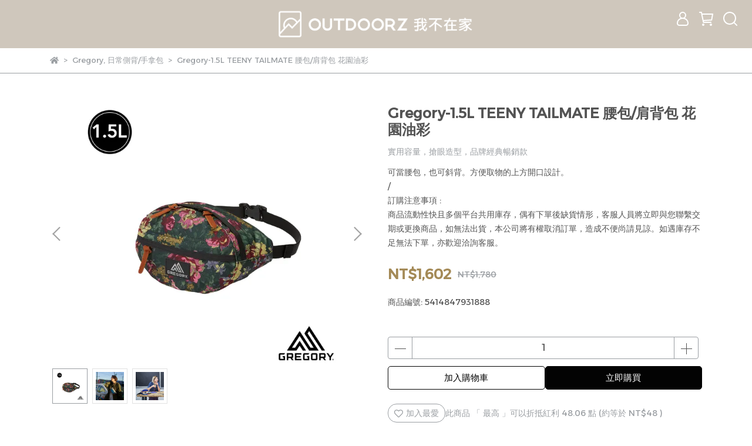

--- FILE ---
content_type: application/javascript
request_url: https://cdn-next.cybassets.com/frontend/shop/beta_theme/js/product_info-86b972249aa9bf73.js
body_size: 9683
content:
(function(){var t={79306:function(t,r,n){"use strict";var e=n(94901),o=n(16823),i=TypeError;t.exports=function(t){if(e(t))return t;throw new i(o(t)+" is not a function")}},90679:function(t,r,n){"use strict";var e=n(1625),o=TypeError;t.exports=function(t,r){if(e(r,t))return t;throw new o("Incorrect invocation")}},28551:function(t,r,n){"use strict";var e=n(20034),o=String,i=TypeError;t.exports=function(t){if(e(t))return t;throw new i(o(t)+" is not an object")}},19617:function(t,r,n){"use strict";var e=n(25397),o=n(35610),i=n(26198),c=function(t){return function(r,n,c){var u=e(r),s=i(u);if(0===s)return!t&&-1;var a,f=o(c,s);if(t&&n!==n){while(s>f)if(a=u[f++],a!==a)return!0}else for(;s>f;f++)if((t||f in u)&&u[f]===n)return t||f||0;return!t&&-1}};t.exports={includes:c(!0),indexOf:c(!1)}},34527:function(t,r,n){"use strict";var e=n(43724),o=n(34376),i=TypeError,c=Object.getOwnPropertyDescriptor,u=e&&!function(){if(void 0!==this)return!0;try{Object.defineProperty([],"length",{writable:!1}).length=1}catch(t){return t instanceof TypeError}}();t.exports=u?function(t,r){if(o(t)&&!c(t,"length").writable)throw new i("Cannot set read only .length");return t.length=r}:function(t,r){return t.length=r}},96319:function(t,r,n){"use strict";var e=n(28551),o=n(9539);t.exports=function(t,r,n,i){try{return i?r(e(n)[0],n[1]):r(n)}catch(c){o(t,"throw",c)}}},44576:function(t,r,n){"use strict";var e=n(79504),o=e({}.toString),i=e("".slice);t.exports=function(t){return i(o(t),8,-1)}},36955:function(t,r,n){"use strict";var e=n(92140),o=n(94901),i=n(44576),c=n(78227),u=c("toStringTag"),s=Object,a="Arguments"===i(function(){return arguments}()),f=function(t,r){try{return t[r]}catch(n){}};t.exports=e?i:function(t){var r,n,e;return void 0===t?"Undefined":null===t?"Null":"string"==typeof(n=f(r=s(t),u))?n:a?i(r):"Object"===(e=i(r))&&o(r.callee)?"Arguments":e}},77740:function(t,r,n){"use strict";var e=n(39297),o=n(35031),i=n(77347),c=n(24913);t.exports=function(t,r,n){for(var u=o(r),s=c.f,a=i.f,f=0;f<u.length;f++){var p=u[f];e(t,p)||n&&e(n,p)||s(t,p,a(r,p))}}},12211:function(t,r,n){"use strict";var e=n(79039);t.exports=!e((function(){function t(){}return t.prototype.constructor=null,Object.getPrototypeOf(new t)!==t.prototype}))},62529:function(t){"use strict";t.exports=function(t,r){return{value:t,done:r}}},66699:function(t,r,n){"use strict";var e=n(43724),o=n(24913),i=n(6980);t.exports=e?function(t,r,n){return o.f(t,r,i(1,n))}:function(t,r,n){return t[r]=n,t}},6980:function(t){"use strict";t.exports=function(t,r){return{enumerable:!(1&t),configurable:!(2&t),writable:!(4&t),value:r}}},97040:function(t,r,n){"use strict";var e=n(43724),o=n(24913),i=n(6980);t.exports=function(t,r,n){e?o.f(t,r,i(0,n)):t[r]=n}},62106:function(t,r,n){"use strict";var e=n(50283),o=n(24913);t.exports=function(t,r,n){return n.get&&e(n.get,r,{getter:!0}),n.set&&e(n.set,r,{setter:!0}),o.f(t,r,n)}},36840:function(t,r,n){"use strict";var e=n(94901),o=n(24913),i=n(50283),c=n(39433);t.exports=function(t,r,n,u){u||(u={});var s=u.enumerable,a=void 0!==u.name?u.name:r;if(e(n)&&i(n,a,u),u.global)s?t[r]=n:c(r,n);else{try{u.unsafe?t[r]&&(s=!0):delete t[r]}catch(f){}s?t[r]=n:o.f(t,r,{value:n,enumerable:!1,configurable:!u.nonConfigurable,writable:!u.nonWritable})}return t}},56279:function(t,r,n){"use strict";var e=n(36840);t.exports=function(t,r,n){for(var o in r)e(t,o,r[o],n);return t}},39433:function(t,r,n){"use strict";var e=n(24475),o=Object.defineProperty;t.exports=function(t,r){try{o(e,t,{value:r,configurable:!0,writable:!0})}catch(n){e[t]=r}return r}},43724:function(t,r,n){"use strict";var e=n(79039);t.exports=!e((function(){return 7!==Object.defineProperty({},1,{get:function(){return 7}})[1]}))},4055:function(t,r,n){"use strict";var e=n(24475),o=n(20034),i=e.document,c=o(i)&&o(i.createElement);t.exports=function(t){return c?i.createElement(t):{}}},96837:function(t){"use strict";var r=TypeError,n=9007199254740991;t.exports=function(t){if(t>n)throw r("Maximum allowed index exceeded");return t}},79392:function(t){"use strict";t.exports="undefined"!=typeof navigator&&String(navigator.userAgent)||""},77388:function(t,r,n){"use strict";var e,o,i=n(24475),c=n(79392),u=i.process,s=i.Deno,a=u&&u.versions||s&&s.version,f=a&&a.v8;f&&(e=f.split("."),o=e[0]>0&&e[0]<4?1:+(e[0]+e[1])),!o&&c&&(e=c.match(/Edge\/(\d+)/),(!e||e[1]>=74)&&(e=c.match(/Chrome\/(\d+)/),e&&(o=+e[1]))),t.exports=o},88727:function(t){"use strict";t.exports=["constructor","hasOwnProperty","isPrototypeOf","propertyIsEnumerable","toLocaleString","toString","valueOf"]},46518:function(t,r,n){"use strict";var e=n(24475),o=n(77347).f,i=n(66699),c=n(36840),u=n(39433),s=n(77740),a=n(92796);t.exports=function(t,r){var n,f,p,l,d,v,h=t.target,y=t.global,b=t.stat;if(f=y?e:b?e[h]||u(h,{}):e[h]&&e[h].prototype,f)for(p in r){if(d=r[p],t.dontCallGetSet?(v=o(f,p),l=v&&v.value):l=f[p],n=a(y?p:h+(b?".":"#")+p,t.forced),!n&&void 0!==l){if(typeof d==typeof l)continue;s(d,l)}(t.sham||l&&l.sham)&&i(d,"sham",!0),c(f,p,d,t)}}},79039:function(t){"use strict";t.exports=function(t){try{return!!t()}catch(r){return!0}}},76080:function(t,r,n){"use strict";var e=n(27476),o=n(79306),i=n(40616),c=e(e.bind);t.exports=function(t,r){return o(t),void 0===r?t:i?c(t,r):function(){return t.apply(r,arguments)}}},40616:function(t,r,n){"use strict";var e=n(79039);t.exports=!e((function(){var t=function(){}.bind();return"function"!=typeof t||t.hasOwnProperty("prototype")}))},69565:function(t,r,n){"use strict";var e=n(40616),o=Function.prototype.call;t.exports=e?o.bind(o):function(){return o.apply(o,arguments)}},10350:function(t,r,n){"use strict";var e=n(43724),o=n(39297),i=Function.prototype,c=e&&Object.getOwnPropertyDescriptor,u=o(i,"name"),s=u&&"something"===function(){}.name,a=u&&(!e||e&&c(i,"name").configurable);t.exports={EXISTS:u,PROPER:s,CONFIGURABLE:a}},27476:function(t,r,n){"use strict";var e=n(44576),o=n(79504);t.exports=function(t){if("Function"===e(t))return o(t)}},79504:function(t,r,n){"use strict";var e=n(40616),o=Function.prototype,i=o.call,c=e&&o.bind.bind(i,i);t.exports=e?c:function(t){return function(){return i.apply(t,arguments)}}},97751:function(t,r,n){"use strict";var e=n(24475),o=n(94901),i=function(t){return o(t)?t:void 0};t.exports=function(t,r){return arguments.length<2?i(e[t]):e[t]&&e[t][r]}},1767:function(t){"use strict";t.exports=function(t){return{iterator:t,next:t.next,done:!1}}},50851:function(t,r,n){"use strict";var e=n(36955),o=n(55966),i=n(64117),c=n(26269),u=n(78227),s=u("iterator");t.exports=function(t){if(!i(t))return o(t,s)||o(t,"@@iterator")||c[e(t)]}},70081:function(t,r,n){"use strict";var e=n(69565),o=n(79306),i=n(28551),c=n(16823),u=n(50851),s=TypeError;t.exports=function(t,r){var n=arguments.length<2?u(t):r;if(o(n))return i(e(n,t));throw new s(c(t)+" is not iterable")}},55966:function(t,r,n){"use strict";var e=n(79306),o=n(64117);t.exports=function(t,r){var n=t[r];return o(n)?void 0:e(n)}},24475:function(t,r,n){"use strict";var e=function(t){return t&&t.Math===Math&&t};t.exports=e("object"==typeof globalThis&&globalThis)||e("object"==typeof window&&window)||e("object"==typeof self&&self)||e("object"==typeof n.g&&n.g)||e("object"==typeof this&&this)||function(){return this}()||Function("return this")()},39297:function(t,r,n){"use strict";var e=n(79504),o=n(48981),i=e({}.hasOwnProperty);t.exports=Object.hasOwn||function(t,r){return i(o(t),r)}},30421:function(t){"use strict";t.exports={}},20397:function(t,r,n){"use strict";var e=n(97751);t.exports=e("document","documentElement")},35917:function(t,r,n){"use strict";var e=n(43724),o=n(79039),i=n(4055);t.exports=!e&&!o((function(){return 7!==Object.defineProperty(i("div"),"a",{get:function(){return 7}}).a}))},47055:function(t,r,n){"use strict";var e=n(79504),o=n(79039),i=n(44576),c=Object,u=e("".split);t.exports=o((function(){return!c("z").propertyIsEnumerable(0)}))?function(t){return"String"===i(t)?u(t,""):c(t)}:c},33706:function(t,r,n){"use strict";var e=n(79504),o=n(94901),i=n(77629),c=e(Function.toString);o(i.inspectSource)||(i.inspectSource=function(t){return c(t)}),t.exports=i.inspectSource},91181:function(t,r,n){"use strict";var e,o,i,c=n(58622),u=n(24475),s=n(20034),a=n(66699),f=n(39297),p=n(77629),l=n(66119),d=n(30421),v="Object already initialized",h=u.TypeError,y=u.WeakMap,b=function(t){return i(t)?o(t):e(t,{})},g=function(t){return function(r){var n;if(!s(r)||(n=o(r)).type!==t)throw new h("Incompatible receiver, "+t+" required");return n}};if(c||p.state){var w=p.state||(p.state=new y);w.get=w.get,w.has=w.has,w.set=w.set,e=function(t,r){if(w.has(t))throw new h(v);return r.facade=t,w.set(t,r),r},o=function(t){return w.get(t)||{}},i=function(t){return w.has(t)}}else{var m=l("state");d[m]=!0,e=function(t,r){if(f(t,m))throw new h(v);return r.facade=t,a(t,m,r),r},o=function(t){return f(t,m)?t[m]:{}},i=function(t){return f(t,m)}}t.exports={set:e,get:o,has:i,enforce:b,getterFor:g}},44209:function(t,r,n){"use strict";var e=n(78227),o=n(26269),i=e("iterator"),c=Array.prototype;t.exports=function(t){return void 0!==t&&(o.Array===t||c[i]===t)}},34376:function(t,r,n){"use strict";var e=n(44576);t.exports=Array.isArray||function(t){return"Array"===e(t)}},94901:function(t){"use strict";var r="object"==typeof document&&document.all;t.exports="undefined"==typeof r&&void 0!==r?function(t){return"function"==typeof t||t===r}:function(t){return"function"==typeof t}},92796:function(t,r,n){"use strict";var e=n(79039),o=n(94901),i=/#|\.prototype\./,c=function(t,r){var n=s[u(t)];return n===f||n!==a&&(o(r)?e(r):!!r)},u=c.normalize=function(t){return String(t).replace(i,".").toLowerCase()},s=c.data={},a=c.NATIVE="N",f=c.POLYFILL="P";t.exports=c},64117:function(t){"use strict";t.exports=function(t){return null===t||void 0===t}},20034:function(t,r,n){"use strict";var e=n(94901);t.exports=function(t){return"object"==typeof t?null!==t:e(t)}},96395:function(t){"use strict";t.exports=!1},10757:function(t,r,n){"use strict";var e=n(97751),o=n(94901),i=n(1625),c=n(7040),u=Object;t.exports=c?function(t){return"symbol"==typeof t}:function(t){var r=e("Symbol");return o(r)&&i(r.prototype,u(t))}},72652:function(t,r,n){"use strict";var e=n(76080),o=n(69565),i=n(28551),c=n(16823),u=n(44209),s=n(26198),a=n(1625),f=n(70081),p=n(50851),l=n(9539),d=TypeError,v=function(t,r){this.stopped=t,this.result=r},h=v.prototype;t.exports=function(t,r,n){var y,b,g,w,m,_,x,O=n&&n.that,S=!(!n||!n.AS_ENTRIES),P=!(!n||!n.IS_RECORD),E=!(!n||!n.IS_ITERATOR),j=!(!n||!n.INTERRUPTED),I=e(r,O),T=function(t){return y&&l(y,"normal",t),new v(!0,t)},k=function(t){return S?(i(t),j?I(t[0],t[1],T):I(t[0],t[1])):j?I(t,T):I(t)};if(P)y=t.iterator;else if(E)y=t;else{if(b=p(t),!b)throw new d(c(t)+" is not iterable");if(u(b)){for(g=0,w=s(t);w>g;g++)if(m=k(t[g]),m&&a(h,m))return m;return new v(!1)}y=f(t,b)}_=P?t.next:y.next;while(!(x=o(_,y)).done){try{m=k(x.value)}catch(C){l(y,"throw",C)}if("object"==typeof m&&m&&a(h,m))return m}return new v(!1)}},9539:function(t,r,n){"use strict";var e=n(69565),o=n(28551),i=n(55966);t.exports=function(t,r,n){var c,u;o(t);try{if(c=i(t,"return"),!c){if("throw"===r)throw n;return n}c=e(c,t)}catch(s){u=!0,c=s}if("throw"===r)throw n;if(u)throw c;return o(c),n}},19462:function(t,r,n){"use strict";var e=n(69565),o=n(2360),i=n(66699),c=n(56279),u=n(78227),s=n(91181),a=n(55966),f=n(57657).IteratorPrototype,p=n(62529),l=n(9539),d=u("toStringTag"),v="IteratorHelper",h="WrapForValidIterator",y=s.set,b=function(t){var r=s.getterFor(t?h:v);return c(o(f),{next:function(){var n=r(this);if(t)return n.nextHandler();try{var e=n.done?void 0:n.nextHandler();return p(e,n.done)}catch(o){throw n.done=!0,o}},return:function(){var n=r(this),o=n.iterator;if(n.done=!0,t){var i=a(o,"return");return i?e(i,o):p(void 0,!0)}if(n.inner)try{l(n.inner.iterator,"normal")}catch(c){return l(o,"throw",c)}return l(o,"normal"),p(void 0,!0)}})},g=b(!0),w=b(!1);i(w,d,"Iterator Helper"),t.exports=function(t,r){var n=function(n,e){e?(e.iterator=n.iterator,e.next=n.next):e=n,e.type=r?h:v,e.nextHandler=t,e.counter=0,e.done=!1,y(this,e)};return n.prototype=r?g:w,n}},20713:function(t,r,n){"use strict";var e=n(69565),o=n(79306),i=n(28551),c=n(1767),u=n(19462),s=n(96319),a=u((function(){var t=this.iterator,r=i(e(this.next,t)),n=this.done=!!r.done;if(!n)return s(t,this.mapper,[r.value,this.counter++],!0)}));t.exports=function(t){return i(this),o(t),new a(c(this),{mapper:t})}},57657:function(t,r,n){"use strict";var e,o,i,c=n(79039),u=n(94901),s=n(20034),a=n(2360),f=n(42787),p=n(36840),l=n(78227),d=n(96395),v=l("iterator"),h=!1;[].keys&&(i=[].keys(),"next"in i?(o=f(f(i)),o!==Object.prototype&&(e=o)):h=!0);var y=!s(e)||c((function(){var t={};return e[v].call(t)!==t}));y?e={}:d&&(e=a(e)),u(e[v])||p(e,v,(function(){return this})),t.exports={IteratorPrototype:e,BUGGY_SAFARI_ITERATORS:h}},26269:function(t){"use strict";t.exports={}},26198:function(t,r,n){"use strict";var e=n(18014);t.exports=function(t){return e(t.length)}},50283:function(t,r,n){"use strict";var e=n(79504),o=n(79039),i=n(94901),c=n(39297),u=n(43724),s=n(10350).CONFIGURABLE,a=n(33706),f=n(91181),p=f.enforce,l=f.get,d=String,v=Object.defineProperty,h=e("".slice),y=e("".replace),b=e([].join),g=u&&!o((function(){return 8!==v((function(){}),"length",{value:8}).length})),w=String(String).split("String"),m=t.exports=function(t,r,n){"Symbol("===h(d(r),0,7)&&(r="["+y(d(r),/^Symbol\(([^)]*)\).*$/,"$1")+"]"),n&&n.getter&&(r="get "+r),n&&n.setter&&(r="set "+r),(!c(t,"name")||s&&t.name!==r)&&(u?v(t,"name",{value:r,configurable:!0}):t.name=r),g&&n&&c(n,"arity")&&t.length!==n.arity&&v(t,"length",{value:n.arity});try{n&&c(n,"constructor")&&n.constructor?u&&v(t,"prototype",{writable:!1}):t.prototype&&(t.prototype=void 0)}catch(o){}var e=p(t);return c(e,"source")||(e.source=b(w,"string"==typeof r?r:"")),t};Function.prototype.toString=m((function(){return i(this)&&l(this).source||a(this)}),"toString")},80741:function(t){"use strict";var r=Math.ceil,n=Math.floor;t.exports=Math.trunc||function(t){var e=+t;return(e>0?n:r)(e)}},2360:function(t,r,n){"use strict";var e,o=n(28551),i=n(96801),c=n(88727),u=n(30421),s=n(20397),a=n(4055),f=n(66119),p=">",l="<",d="prototype",v="script",h=f("IE_PROTO"),y=function(){},b=function(t){return l+v+p+t+l+"/"+v+p},g=function(t){t.write(b("")),t.close();var r=t.parentWindow.Object;return t=null,r},w=function(){var t,r=a("iframe"),n="java"+v+":";return r.style.display="none",s.appendChild(r),r.src=String(n),t=r.contentWindow.document,t.open(),t.write(b("document.F=Object")),t.close(),t.F},m=function(){try{e=new ActiveXObject("htmlfile")}catch(r){}m="undefined"!=typeof document?document.domain&&e?g(e):w():g(e);var t=c.length;while(t--)delete m[d][c[t]];return m()};u[h]=!0,t.exports=Object.create||function(t,r){var n;return null!==t?(y[d]=o(t),n=new y,y[d]=null,n[h]=t):n=m(),void 0===r?n:i.f(n,r)}},96801:function(t,r,n){"use strict";var e=n(43724),o=n(48686),i=n(24913),c=n(28551),u=n(25397),s=n(71072);r.f=e&&!o?Object.defineProperties:function(t,r){c(t);var n,e=u(r),o=s(r),a=o.length,f=0;while(a>f)i.f(t,n=o[f++],e[n]);return t}},24913:function(t,r,n){"use strict";var e=n(43724),o=n(35917),i=n(48686),c=n(28551),u=n(56969),s=TypeError,a=Object.defineProperty,f=Object.getOwnPropertyDescriptor,p="enumerable",l="configurable",d="writable";r.f=e?i?function(t,r,n){if(c(t),r=u(r),c(n),"function"===typeof t&&"prototype"===r&&"value"in n&&d in n&&!n[d]){var e=f(t,r);e&&e[d]&&(t[r]=n.value,n={configurable:l in n?n[l]:e[l],enumerable:p in n?n[p]:e[p],writable:!1})}return a(t,r,n)}:a:function(t,r,n){if(c(t),r=u(r),c(n),o)try{return a(t,r,n)}catch(e){}if("get"in n||"set"in n)throw new s("Accessors not supported");return"value"in n&&(t[r]=n.value),t}},77347:function(t,r,n){"use strict";var e=n(43724),o=n(69565),i=n(48773),c=n(6980),u=n(25397),s=n(56969),a=n(39297),f=n(35917),p=Object.getOwnPropertyDescriptor;r.f=e?p:function(t,r){if(t=u(t),r=s(r),f)try{return p(t,r)}catch(n){}if(a(t,r))return c(!o(i.f,t,r),t[r])}},38480:function(t,r,n){"use strict";var e=n(61828),o=n(88727),i=o.concat("length","prototype");r.f=Object.getOwnPropertyNames||function(t){return e(t,i)}},33717:function(t,r){"use strict";r.f=Object.getOwnPropertySymbols},42787:function(t,r,n){"use strict";var e=n(39297),o=n(94901),i=n(48981),c=n(66119),u=n(12211),s=c("IE_PROTO"),a=Object,f=a.prototype;t.exports=u?a.getPrototypeOf:function(t){var r=i(t);if(e(r,s))return r[s];var n=r.constructor;return o(n)&&r instanceof n?n.prototype:r instanceof a?f:null}},1625:function(t,r,n){"use strict";var e=n(79504);t.exports=e({}.isPrototypeOf)},61828:function(t,r,n){"use strict";var e=n(79504),o=n(39297),i=n(25397),c=n(19617).indexOf,u=n(30421),s=e([].push);t.exports=function(t,r){var n,e=i(t),a=0,f=[];for(n in e)!o(u,n)&&o(e,n)&&s(f,n);while(r.length>a)o(e,n=r[a++])&&(~c(f,n)||s(f,n));return f}},71072:function(t,r,n){"use strict";var e=n(61828),o=n(88727);t.exports=Object.keys||function(t){return e(t,o)}},48773:function(t,r){"use strict";var n={}.propertyIsEnumerable,e=Object.getOwnPropertyDescriptor,o=e&&!n.call({1:2},1);r.f=o?function(t){var r=e(this,t);return!!r&&r.enumerable}:n},84270:function(t,r,n){"use strict";var e=n(69565),o=n(94901),i=n(20034),c=TypeError;t.exports=function(t,r){var n,u;if("string"===r&&o(n=t.toString)&&!i(u=e(n,t)))return u;if(o(n=t.valueOf)&&!i(u=e(n,t)))return u;if("string"!==r&&o(n=t.toString)&&!i(u=e(n,t)))return u;throw new c("Can't convert object to primitive value")}},35031:function(t,r,n){"use strict";var e=n(97751),o=n(79504),i=n(38480),c=n(33717),u=n(28551),s=o([].concat);t.exports=e("Reflect","ownKeys")||function(t){var r=i.f(u(t)),n=c.f;return n?s(r,n(t)):r}},67750:function(t,r,n){"use strict";var e=n(64117),o=TypeError;t.exports=function(t){if(e(t))throw new o("Can't call method on "+t);return t}},66119:function(t,r,n){"use strict";var e=n(25745),o=n(33392),i=e("keys");t.exports=function(t){return i[t]||(i[t]=o(t))}},77629:function(t,r,n){"use strict";var e=n(96395),o=n(24475),i=n(39433),c="__core-js_shared__",u=t.exports=o[c]||i(c,{});(u.versions||(u.versions=[])).push({version:"3.37.0",mode:e?"pure":"global",copyright:"© 2014-2024 Denis Pushkarev (zloirock.ru)",license:"https://github.com/zloirock/core-js/blob/v3.37.0/LICENSE",source:"https://github.com/zloirock/core-js"})},25745:function(t,r,n){"use strict";var e=n(77629);t.exports=function(t,r){return e[t]||(e[t]=r||{})}},4495:function(t,r,n){"use strict";var e=n(77388),o=n(79039),i=n(24475),c=i.String;t.exports=!!Object.getOwnPropertySymbols&&!o((function(){var t=Symbol("symbol detection");return!c(t)||!(Object(t)instanceof Symbol)||!Symbol.sham&&e&&e<41}))},35610:function(t,r,n){"use strict";var e=n(91291),o=Math.max,i=Math.min;t.exports=function(t,r){var n=e(t);return n<0?o(n+r,0):i(n,r)}},25397:function(t,r,n){"use strict";var e=n(47055),o=n(67750);t.exports=function(t){return e(o(t))}},91291:function(t,r,n){"use strict";var e=n(80741);t.exports=function(t){var r=+t;return r!==r||0===r?0:e(r)}},18014:function(t,r,n){"use strict";var e=n(91291),o=Math.min;t.exports=function(t){var r=e(t);return r>0?o(r,9007199254740991):0}},48981:function(t,r,n){"use strict";var e=n(67750),o=Object;t.exports=function(t){return o(e(t))}},72777:function(t,r,n){"use strict";var e=n(69565),o=n(20034),i=n(10757),c=n(55966),u=n(84270),s=n(78227),a=TypeError,f=s("toPrimitive");t.exports=function(t,r){if(!o(t)||i(t))return t;var n,s=c(t,f);if(s){if(void 0===r&&(r="default"),n=e(s,t,r),!o(n)||i(n))return n;throw new a("Can't convert object to primitive value")}return void 0===r&&(r="number"),u(t,r)}},56969:function(t,r,n){"use strict";var e=n(72777),o=n(10757);t.exports=function(t){var r=e(t,"string");return o(r)?r:r+""}},92140:function(t,r,n){"use strict";var e=n(78227),o=e("toStringTag"),i={};i[o]="z",t.exports="[object z]"===String(i)},16823:function(t){"use strict";var r=String;t.exports=function(t){try{return r(t)}catch(n){return"Object"}}},33392:function(t,r,n){"use strict";var e=n(79504),o=0,i=Math.random(),c=e(1..toString);t.exports=function(t){return"Symbol("+(void 0===t?"":t)+")_"+c(++o+i,36)}},7040:function(t,r,n){"use strict";var e=n(4495);t.exports=e&&!Symbol.sham&&"symbol"==typeof Symbol.iterator},48686:function(t,r,n){"use strict";var e=n(43724),o=n(79039);t.exports=e&&o((function(){return 42!==Object.defineProperty((function(){}),"prototype",{value:42,writable:!1}).prototype}))},58622:function(t,r,n){"use strict";var e=n(24475),o=n(94901),i=e.WeakMap;t.exports=o(i)&&/native code/.test(String(i))},78227:function(t,r,n){"use strict";var e=n(24475),o=n(25745),i=n(39297),c=n(33392),u=n(4495),s=n(7040),a=e.Symbol,f=o("wks"),p=s?a["for"]||a:a&&a.withoutSetter||c;t.exports=function(t){return i(f,t)||(f[t]=u&&i(a,t)?a[t]:p("Symbol."+t)),f[t]}},44114:function(t,r,n){"use strict";var e=n(46518),o=n(48981),i=n(26198),c=n(34527),u=n(96837),s=n(79039),a=s((function(){return 4294967297!==[].push.call({length:4294967296},1)})),f=function(){try{Object.defineProperty([],"length",{writable:!1}).push()}catch(t){return t instanceof TypeError}},p=a||!f();e({target:"Array",proto:!0,arity:1,forced:p},{push:function(t){var r=o(this),n=i(r),e=arguments.length;u(n+e);for(var s=0;s<e;s++)r[n]=arguments[s],n++;return c(r,n),n}})},98992:function(t,r,n){"use strict";var e=n(46518),o=n(24475),i=n(90679),c=n(28551),u=n(94901),s=n(42787),a=n(62106),f=n(97040),p=n(79039),l=n(39297),d=n(78227),v=n(57657).IteratorPrototype,h=n(43724),y=n(96395),b="constructor",g="Iterator",w=d("toStringTag"),m=TypeError,_=o[g],x=y||!u(_)||_.prototype!==v||!p((function(){_({})})),O=function(){if(i(this,v),s(this)===v)throw new m("Abstract class Iterator not directly constructable")},S=function(t,r){h?a(v,t,{configurable:!0,get:function(){return r},set:function(r){if(c(this),this===v)throw new m("You can't redefine this property");l(this,t)?this[t]=r:f(this,t,r)}}):v[t]=r};l(v,w)||S(w,g),!x&&l(v,b)&&v[b]!==Object||S(b,O),O.prototype=v,e({global:!0,constructor:!0,forced:x},{Iterator:O})},23215:function(t,r,n){"use strict";var e=n(46518),o=n(72652),i=n(79306),c=n(28551),u=n(1767);e({target:"Iterator",proto:!0,real:!0},{every:function(t){c(this),i(t);var r=u(this),n=0;return!o(r,(function(r,e){if(!t(r,n++))return e()}),{IS_RECORD:!0,INTERRUPTED:!0}).stopped}})},72577:function(t,r,n){"use strict";var e=n(46518),o=n(72652),i=n(79306),c=n(28551),u=n(1767);e({target:"Iterator",proto:!0,real:!0},{find:function(t){c(this),i(t);var r=u(this),n=0;return o(r,(function(r,e){if(t(r,n++))return e(r)}),{IS_RECORD:!0,INTERRUPTED:!0}).result}})},81454:function(t,r,n){"use strict";var e=n(46518),o=n(20713),i=n(96395);e({target:"Iterator",proto:!0,real:!0,forced:i},{map:o})},8872:function(t,r,n){"use strict";var e=n(46518),o=n(72652),i=n(79306),c=n(28551),u=n(1767),s=TypeError;e({target:"Iterator",proto:!0,real:!0},{reduce:function(t){c(this),i(t);var r=u(this),n=arguments.length<2,e=n?void 0:arguments[1],a=0;if(o(r,(function(r){n?(n=!1,e=r):e=t(e,r,a),a++}),{IS_RECORD:!0}),n)throw new s("Reduce of empty iterator with no initial value");return e}})}},r={};function n(e){var o=r[e];if(void 0!==o)return o.exports;var i=r[e]={exports:{}};return t[e].call(i.exports,i,i.exports,n),i.exports}!function(){n.g=function(){if("object"===typeof globalThis)return globalThis;try{return this||new Function("return this")()}catch(t){if("object"===typeof window)return window}}()}();n(44114),n(98992),n(23215),n(72577),n(81454),n(8872),function(){var t=function(){var t=window.$,r={additionalPrice:"",sellFrom:"",productId:"",productTitle:{},productPreOrder:"",productExistingVariantsFirstId:"",productNotificationEnabled:"",productNotifyMeWhenStockArrives:"",productVariantsInfo:{},productOptionsSize:"",productPleaseChooseProduct:"",generalInternetError:"",productLimitBuy:{},purchaseEligibility:{}},n=t(".product_price .price").text(),e={},o=window.getURLParameter("add-buy"),i=window.getURLParameter("price"),c=window.getURLParameter("timeout"),u=window.getURLParameter("sku"),s=!1,a={},f=function(e){r={...e},null!==o&&null!==c&&null!==i&&(s=!0),s&&(new Date).getTime()<c&&(i=window.moneySymbol(i,window.liquidHelper.currencyFrom),t("#product .product_price span").text(r.additionalPrice),t("#product .price").text(i),t("#product .addToCart").data("type","add-buy"),t("#product .addToCart").data("collection_id",o)),window.themeHelper.initVariantOptionsBlock(p,s,n,u),t("#product").attr("data-cart_quantity_limit",window.liquidHelper.cartQuantityLimit),t("#product").attr("data-product_limit_buy",r.productLimitBuy)},p=function(t){e=t,e.notification=a[t.id]||!1,l(t.id)},l=function(r){var n=t(".product_content").data("tracking-variant-ids")||[],e=n.findIndex((t=>t==r))>-1;e?(t(".product_love").addClass("in-wish-list"),t(".product_love_mobile").addClass("in-wish-list")):(t(".product_love").removeClass("in-wish-list"),t(".product_love_mobile").removeClass("in-wish-list"))},d=function(){if(window.store&&window.store.get("customer")){var n=window.store.get("customer");if(n.notLogin)return}t.ajax({url:"/pv_notification",method:"GET",dataType:"json",data:{product_id:parseInt(r.productId)},success:function(n){var o=e.id||parseInt(r.productExistingVariantsFirstId);if(a=n.variants,e){var i=a[o],c=i?r.productNotificationEnabled:r.productNotifyMeWhenStockArrives;e.notification=i,t(".btn_notice").text(c)}}})},v=function(r){const o=setInterval((()=>{const i=!r||!window.isSellTimeAfterNow(r);i&&(t("#product_info .btn_not_sale").hide(),t("#product_description .btn_not_sale").hide(),t("#product_info .upcoming-product-text").hide(),window.setVariantDisplay(e,s,n,!1),y(!1),clearInterval(o))}),1e3)},h=function(){t("#add_to_cart").css("display","none"),t(".btn_to_cart_mobile").hide(),t(".btn_to_cart_mobile_default").hide(),t(".btn_quick_buy_mobile").hide(),t(".btn_quick_buy_mobile_default").hide(),t(".addToCart").hide(),t(".product_inventory_policy .val").text(window.language["no_stock"])},y=function(n){var e=r.productVariantsInfo,o=r?.purchaseEligibility,i=o?.required,c=o?.eligible,u=o?.status,s=new window.ProductVariants(e).get_product_option_list().every((function(t){return t.quantity&&t.quantity<=0&&"deny"===t.inventory_policy})),a=new window.ProductVariants(e).get_product_option_list().every((function(t){return t.quantity&&t.quantity<=0&&"continue"===t.inventory_policy})),f=new window.ProductVariants(e).get_product_variants().every((function(t){return""!==t.name}));if(i){if(n)return h(),t("#product_info .btn_not_sale").show(),t("#product_description .btn_not_sale").show(),void v(r.sellFrom);if(!c)return h(),void("not_logged_in"===u?(t("#product_info .btn_login_to_view").show(),t("#product_description .btn_login_to_view").show()):"non_eligible"===u&&(t("#product_info .btn_not_eligible").show(),t("#product_description .btn_not_eligible").show()))}if(n)return h(),t("#product_info .btn_not_sale").show(),t("#product_description .btn_not_sale").show(),void v(r.sellFrom);if(s){if(window.liquidHelper.isEmptyClickable&&f)return;h(),f?t(".btn_soldout").show():(t(".btn_msg").show(),t(".btn_notice").show(),t(".btn_msg_mobile").show(),t(".btn_msg_mobile_default").show(),t("#message_to_buy").css("display","block"),t("#notice_to_buy").css("display","block"))}else a&&(t(".btn_to_cart").text(r.productPreOrder).removeClass("qk-text--button").addClass("qk-btn--primary"),t("#add_to_cart").text(r.productPreOrder).removeClass("qk-text--button").addClass("qk-btn--primary"),t(".btn_to_cart_mobile").text(r.productPreOrder).removeClass("qk-text--button").addClass("qk-btn--primary"),t(".btn_to_cart_mobile_default").text(r.productPreOrder).removeClass("qk-text--button").addClass("qk-btn--primary"),t(".btn-quick_buy").hide(),t(".btn_quick_buy_mobile").hide(),t(".btn_quick_buy_mobile_default").hide(),t(".product_inventory_policy .val").text(window.language["arrive_soon"]))},b=function(){t(".open_product_modal").on("click",(function(){var n=parseInt(r.productOptionsSize);if(n>0){var o=e.id;if(t(".desc_sections").hasClass("desc_sections_hold")){var i="/products/"+t(this).data("handle"),c=t(this).data("collection");window.new_addcart_modal.popModal(i,c,null,null,!1,!1,o)}else parseInt(o)>0?t(".btn_to_cart").trigger("click"):window.msg(r.productPleaseChooseProduct).show()}else t(".btn_to_cart").trigger("click")}))},g=function(){t(".open_quick_buy_modal").on("click",(function(){var n=parseInt(r.productOptionsSize);if(n>0){var o=e.id;if(t(".desc_sections").hasClass("desc_sections_hold")){var i="/products/"+t(this).data("handle"),c=t(this).data("collection");window.new_addcart_modal.popModal(i,c,null,null,!1,!0,o)}else parseInt(o)>0?t(".btn-quick_buy").trigger("click"):window.msg(r.productPleaseChooseProduct,"info").show()}else t(".btn-quick_buy").trigger("click")}))},w=function(){t(".btn_msg, .btn_msg_mobile, .btn_msg_mobile_default, #message_to_buy").on("click",(function(){var n={compareAtPrice:e.compareAtPrice,id:e.id,imgUrl:t("#product .product_info .thumb .active img").attr("src"),inventoryPolicy:e.inventoryPolicy,inventoryQuantity:e.inventoryQuantity,price:e.price,productTitle:e.name?r.productTitle+" - "+e.name:r.productTitle,sku:e.sku,title:e.name||null};t("#messagebuy-Modal").data("variant",n)}))},m=function(){t(".btn_notice").on("click",(function(){var n=e.id||parseInt(r.productExistingVariantsFirstId);t(".btn_notice").attr("disabled","disabled"),t.ajax({url:"/toggle_pv_notification",method:"POST",dataType:"json",data:{product_variant_id:n},success:function(e){var o=e.notice?r.productNotificationEnabled:r.productNotifyMeWhenStockArrives;a[n]=e.notice,window.msg(e.message,"success").show(),t(".btn_notice").attr("disabled",!1),t(".btn_notice").text(o)},error:function(n){var e=n.responseJSON,o=e&&e.error||r.generalInternetError;window.msg(o,"error").show(),t(".btn_notice").attr("disabled",!1)}})}))},_=function(t,r){return t.reduce((function(t,n){return(t[n[r]]=t[n[r]]||[]).push(n),t}),{})},x=function(){t.ajax({url:window.location.pathname+"/discounts_list",method:"GET",success:function(r){if(r.length>0){var n=_(r,"campaign_type"),e={},o={};Object.keys(n).map((function(r){n[r].map((function(r){e=document.createElement("div"),e.className="discount-list",r.url?(o=document.createElement("a"),t(o).attr("href",r.url)):o=document.createElement("span"),o.className="discount-title qk-text--accent qk-fs--body",o.innerText=r.title,e.append(o),t(".product_discounts_list .list_block").append(e)}))}))}t(".product_discounts_list .discount-list").length>0&&t(".product_discounts_list").removeClass("hide")}})},O=function(n,e){const o=t("#product_info .upcoming-product-text");if(!n)return void o.hide();const i=new Date(r.sellFrom).toLocaleString("zh-TW",{year:"numeric",month:"2-digit",day:"2-digit",hour:"2-digit",minute:"2-digit",hour12:!1}).replace(/\//g,"-").replace(",",""),c=`${i} ${e}`;o.find(".product-sell-from").text(c),o.show()};return{init:f,initVariantNotifications:d,showDefaultBtnAfterSale:v,hideActionBtns:h,checkButtonStatus:y,initOpenProductModal:b,initMobileProductModal:g,initContactTheMerchant:w,initGoodsArrivalNotification:m,setUpDiscountsTag:x,checkInWishList:l,setUpcomingProduct:O}};window.ProductInfo=t}()})();